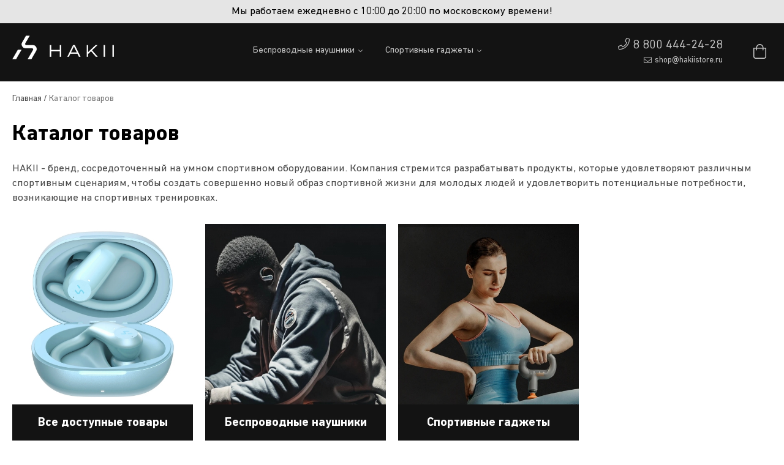

--- FILE ---
content_type: text/html; charset=utf-8
request_url: https://hakiistore.ru/catalog
body_size: 15975
content:
<!DOCTYPE html><html lang="ru-RU" class="isDesktop">
<head>
<meta http-equiv="content-type" content="text/html; charset=utf-8">
<meta http-equiv="X-UA-Compatible" content="IE=edge">
<meta name="viewport" content="width=device-width, initial-scale=1.0 maximum-scale=1.0, user-scalable=no">
<meta name="theme-color" content="#131313">
<link rel="shortcut icon" href="/extend/templates/website/img/favicon.ico?r=35" type="image/x-icon">
<link rel="icon" href="/extend/templates/website/img/favicon.ico?r=35" type="image/x-icon">
<link rel="icon" href="/extend/templates/website/img/favicon.png?r=35" type="image/png" sizes="200x200">
<title>Каталог товаров</title>
<meta name="description" content="">
<meta name="keywords" content="">
<meta name="SKYPE_TOOLBAR" content="SKYPE_TOOLBAR_PARSER_COMPATIBLE">
<meta name="format-detection" content="telephone=no">
<meta property="og:image" content="https://hakiistore.ru/extend/templates/website/img/favicon.png">
<meta name="yandex-verification" content="ece3fada922d70a8" />
<!-- Yandex.Metrika counter -->
<script type="text/javascript" >
   (function(m,e,t,r,i,k,a){m[i]=m[i]||function(){(m[i].a=m[i].a||[]).push(arguments)};
   m[i].l=1*new Date();
   for (var j = 0; j < document.scripts.length; j++) {if (document.scripts[j].src === r) { return; }}
   k=e.createElement(t),a=e.getElementsByTagName(t)[0],k.async=1,k.src=r,a.parentNode.insertBefore(k,a)})
   (window, document, "script", "https://mc.yandex.ru/metrika/tag.js", "ym");

   ym(93271758, "init", {
        clickmap:true,
        trackLinks:true,
        accurateTrackBounce:true,
        webvisor:true,
        ecommerce:"dataLayer"
   });
</script>
<noscript><div><img src="https://mc.yandex.ru/watch/93271758"; style="position:absolute; left:-9999px;" alt="" /></div></noscript>
<!-- /Yandex.Metrika counter -->

<script type="text/javascript">!function(){var t=document.createElement("script");t.type="text/javascript",t.async=!0,t.src='https://vk.ru/js/api/openapi.js?169',t.onload=function(){VK.Retargeting.Init("VK-RTRG-1738585-2nyMR"),VK.Retargeting.Hit()},document.head.appendChild(t)}();</script><noscript><img src="https://vk.ru/rtrg?p=VK-RTRG-1738585-2nyMR"; style="position:fixed; left:-999px;" alt=""/></noscript>

<script type="text/javascript" src="/_engine/templates/website/js/jquery-2.1.3.min.js?r=35"></script><script type="text/javascript" src="/extend/templates/website/js/FancyBox.3.5.7/jquery.fancybox.min.js?r=35"></script><script type="text/javascript" src="/extend/templates/website/js/Swiper.6.5.0/swiper-bundle.min.js?r=35"></script><script type="text/javascript" src="/extend/templates/website/js/scripts.js?r=35"></script><link rel="stylesheet" type="text/css" media="all" href="/_engine/templates/_common/css/font-awesome.css?r=35">
<link rel="stylesheet" type="text/css" media="all" href="/extend/templates/website/js/FancyBox.3.5.7/jquery.fancybox.min.css?rev=35">
<link type="text/css" rel="stylesheet" media="all" href="/extend/templates/website/js/Swiper.6.5.0/swiper-bundle.min.css?r=35">
<link rel="stylesheet" type="text/css" media="all" href="/extend/templates/website/css/style.css?r=35">
<link rel="stylesheet" type="text/css" media="all" href="/extend/templates/website/css/media.css?r=35">
</head>
<body class="isDesktop">
<div id="pageFrames">
<div id="topInformation"><div class="fullWidth"><div id="topInformationData"> Мы работаем ежедневно с 10:00 до 20:00 по московскому времени!</div></div></div>
<div id="header"><div id="headerData" class="fullWidth"><div id="headerContent">
<a href="/" id="headerMainLogo"><img src="/extend/templates/website/img/logo-white.png?r=35" alt="HakiiStore"></a><div id="mobileOpenBtn" class="notap">
<i class="l l1"></i><i class="l l2"></i><i class="l l3"></i>МЕНЮ</div>
<div id="mainMenu"><div class="mainMenuScroll">
<div id="mobileCloseBtn" class="notap">
<i class="l l1"></i><i class="l l2"></i>
</div>
<div class="mainMenuData"><ul>
<li class=" isExpandtrue">
<a href="/catalog/besprovodnye-naushniki" class="stdAni ">Беспроводные наушники<span class="arrow far fa-chevron-down"></span></a><div class="childData"><ul class="maxWidth">
<li class=""><a href="/catalog/hakii-ice" class=""><span class="table"><span class="td"><span class="image"><img src="/tn_120x120_c__cc_ffffff_0/mainmenu/m1.png" alt="Hakii Ice Lite"></span><span class="name">Hakii Ice Lite</span></span></span></a></li>
<li class=""><a href="/catalog/hakii-action" class=""><span class="table"><span class="td"><span class="image"><img src="/tn_120x120_c__cc_ffffff_0/mainmenu/m2.png" alt="Hakii Action"></span><span class="name">Hakii Action</span></span></span></a></li>
<li class=""><a href="/catalog/hakii-swift" class=""><span class="table"><span class="td"><span class="image"><img src="/tn_120x120_c__cc_ffffff_0/mainmenu/m3.png" alt="Hakii Swift"></span><span class="name">Hakii Swift</span></span></span></a></li>
<li class=""><a href="/catalog/hakii-time-pro" class=""><span class="table"><span class="td"><span class="image"><img src="/tn_120x120_c__cc_ffffff_0/mainmenu/m4.png" alt="Hakii Time Pro"></span><span class="name">Hakii Time Pro</span></span></span></a></li>
<li class=""><a href="/catalog/besprovodnye-naushniki" class=""><span class="table"><span class="td"><span class="name">Все беспроводные наушники</span></span></span></a></li>
</ul></div>
</li>
<li class=" isExpandtrue">
<a href="/catalog/tovary-dlya-sporta" class="stdAni ">Спортивные гаджеты<span class="arrow far fa-chevron-down"></span></a><div class="childData"><ul class="maxWidth">
<li class="new"><a href="/catalog/hakii-mix" class=""><span class="table"><span class="td"><span class="image"><span class="new">НОВИНКА</span><img src="/tn_120x120_c__cc_ffffff_0/mainmenu/m5.png" alt="Спортивная повязка Hakii Mix"></span><span class="name">Спортивная повязка Hakii Mix</span></span></span></a></li>
<li class=""><a href="/catalog/hakii-wake" class=""><span class="table"><span class="td"><span class="image"><img src="/tn_120x120_c__cc_ffffff_0/mainmenu/m7.png" alt="Перкуссионный массажер Hakii Wake"></span><span class="name">Перкуссионный массажер Hakii Wake</span></span></span></a></li>
<li class=""><a href="/catalog/hakii-wind-ii" class=""><span class="table"><span class="td"><span class="image"><img src="/tn_120x120_c__cc_ffffff_0/mainmenu/m8.png" alt="Очки с музыкой HAKII Wind II"></span><span class="name">Очки с музыкой HAKII Wind II</span></span></span></a></li>
<li class="new"><a href="/catalog/hakii-mixv" class=""><span class="table"><span class="td"><span class="image"><span class="new">НОВИНКА</span><img src="/tn_120x120_c__cc_ffffff_0/mainmenu/m9.png" alt="HAKII MixV"></span><span class="name">HAKII MixV</span></span></span></a></li>
<li class=""><a href="/catalog/tovary-dlya-sporta" class=""><span class="table"><span class="td"><span class="name">Все спортивные гаджеты</span></span></span></a></li>
</ul></div>
</li>
</ul></div>
</div></div>
<div id="contactsData"><div><a href="tel:88004442428" class="phone"><i class="fal fa-phone"></i><span><span class="phone_class">8 800 444-24-28</span></span></a></div>
<div><a href="mailto:shop@hakiistore.ru" class="email"><i class="fal fa-envelope"></i><span><span class="email_tracking">shop@hakiistore.ru</span></span></a></div>
</div>
<div id="basketInformer"><span class="icon"><i class="fal fa-shopping-bag"></i></span></div>
</div></div></div>
<div id="pagesPathList" class="fullWidth"><div class="data" itemscope="itemscope" itemtype="http://schema.org/BreadcrumbList">
<span class="item" itemprop="itemListElement" itemscope="itemscope" itemtype="http://schema.org/ListItem"><a href="/" itemprop="item"><span itemprop="name">Главная</span></a><meta itemprop="position" content="1"></span><span class="separator">/</span><span class="last">Каталог товаров</span>
</div></div>
<div id="pageContent" class="textstyle"><div id="pageContentData"><div id="catalogContentData" class="fullWidth">
<h1>Каталог товаров</h1>
<div id="catalogTopSectText"><p>HAKII - бренд, сосредоточенный на умном спортивном оборудовании. Компания стремится разрабатывать продукты, которые удовлетворяют различным спортивным сценариям, чтобы создать совершенно новый образ спортивной жизни для молодых людей и удовлетворить потенциальные потребности, возникающие на спортивных тренировках.</p></div>
<div id="catalogSectList">
<div class="item"><a href="/catalog/vse-dostupnye-tovary"><span class="image"><img src="/tn_500x500_c_f_cc_ffffff_0/catalog/sect/1000/40/sect-1.jpg" width="500" height="500" alt="Все доступные товары" title="Все доступные товары"></span><span class="name"><span class="td">Все доступные товары</span></span></a></div>
<div class="item"><a href="/catalog/besprovodnye-naushniki"><span class="image"><img src="/tn_500x500_c_f_cc_ffffff_0/catalog/sect/1000/2/sect4.jpg" width="500" height="500" alt="Беспроводные наушники" title="Беспроводные наушники"></span><span class="name"><span class="td">Беспроводные наушники</span></span></a></div>
<div class="item"><a href="/catalog/tovary-dlya-sporta"><span class="image"><img src="/tn_500x500_c_f_cc_ffffff_0/catalog/sect/1000/3/sect-3.jpg" width="500" height="500" alt="Спортивные гаджеты" title="Спортивные гаджеты"></span><span class="name"><span class="td">Спортивные гаджеты</span></span></a></div>
</div>
<div id="catalogBottomSectText"><h3>Продукция HAKII</h3>
<p>В начале своего создания HAKII сосредоточилась на создании легких спортивных аудиопродуктов, а затем последовательно выпустила несколько продуктов с отличной репутацией, таких как G1 PRO, MOON, TIME и SWIFT, в области Bluetooth-гарнитур. В 2021 году HAKII начала продвигаться к новой области интеллектуального спортивного оборудования на основе существующей концепции дизайна и опыта исследований и разработок и выпустила ACTION, WAKE, WIND и другие продукты с более выраженными спортивными свойствами.</p></div>
</div></div></div>
<div id="footerProtect"></div>
</div>
<div id="footer"><div id="footerContainer" class="fullWidth">
<div id="feebackFormBlock2" class="feebackFormBlock maxWidth marginBottom textstyle"><h3>Подписка на рассылку</h3><div class="stdFormData" id="stdForm6970896489169348092308"><form action="/catalog" method="post" enctype="application/x-www-form-urlencoded">
<input type="hidden" name="feedbackFormSubmit2" value="1"><div class="rowList">
<div class="rowLine isCaptionfalse  stdLineInput"><div class="input"><input type="text" name="Field0" value="" class="stdInput" placeholder="Ваш E-mail"></div></div>
<div class="rowLine isCaptiontrue  stdLineCaptcha">
<div class="caption">Решите пример<span class="required"> *</span>
</div>
<div class="input">
<img src="/captcha_1_feedbackCaptcha2.png?rand=4261" id="cpt69708964893cc495150551-Image" alt="" class="stdCaptchaImage"><input type="text" name="feedbackCaptcha2" id="cpt69708964893cc495150551" class="stdCaptcha" autocomplete="off" maxlength="4"><span class="stdUpdateCapchaCode" id="cpt69708964893cc495150551-Update">Обновить</span>
</div>
</div>
</div>
<div class="rowSubmit"><button class=" stdAni" id="stdForm6970896489169348092308-submit">Подписаться</button></div>
</form></div>
</div>
<div id="footerData">
<div class="cols cols1">
<div class="caption">КАТАЛОГ</div>
<div class="footerMenu">
<div class="item"><a href="/catalog/hakii-ice" class="">Hakii Ice Lite</a></div>
<div class="item"><a href="/catalog/hakii-action" class="">Hakii Action</a></div>
<div class="item"><a href="/catalog/hakii-swift" class="">Hakii Swift</a></div>
<div class="item"><a href="/catalog/hakii-time-pro" class="">Hakii Time Pro</a></div>
<div class="item"><a href="/catalog/hakii-mix" class="">Спортивная повязка Hakii Mix</a></div>
<div class="item"><a href="/catalog/hakii-wake" class="">Перкуссионный массажер Hakii Wake</a></div>
<div class="item"><a href="/catalog" class="active">Весь каталог</a></div>
</div>
</div>
<div class="cols cols2">
<div class="caption">ИНФОРМАЦИЯ</div>
<div class="footerMenu">
<div class="item"><a href="/oformlenie-zakaza-dostavka-oplata" class="">Оформление заказа, доставка, оплата</a></div>
<div class="item"><a href="/pravila-obmena-i-vozvrata" class="">Правила обмена и возврата</a></div>
<div class="item"><a href="/remont-i-servis" class="">Ремонт и сервис</a></div>
<div class="item"><a href="/politika-konfidencialnosti" class="">Политика конфиденциальности</a></div>
<div class="item"><a href="/ispolzovanie-personalnyh-dannyh" class="">Использование персональных данных</a></div>
</div>
</div>
<div id="footerContacts">
<div class="caption">МАГАЗИН</div>
<div class="footerMenu">
<div class="item"><a href="/kontakty" class="">Контакты</a></div>
<div class="item"><a href="/rekvizity" class="">Реквизиты</a></div>
<div class="item"><a href="/o-kompanii" class="">О компании</a></div>
<div class="item"><a href="/contact-us" class="">Напишите нам</a></div>
<div class="item"><a href="/garantiya-i-vozvrat" class="">Гарантия и возврат</a></div>
<div class="item"><a href="/dostavka" class="">Доставка</a></div>
</div>
</div>
</div>
<div id="footerCopyright"><a href="https://promologica.ru" title="Создание и продвижение сайтов">Создание сайта: Promologica</a></div>
</div></div>
<!-- Top.Mail.Ru counter -->
<script type="text/javascript">
var _tmr = window._tmr || (window._tmr = []);
_tmr.push({id: "3326976", type: "pageView", start: (new Date()).getTime(), pid: "USER_ID"});
(function (d, w, id) {
  if (d.getElementById(id)) return;
  var ts = d.createElement("script"); ts.type = "text/javascript"; ts.async = true; ts.id = id;
  ts.src = "https://top-fwz1.mail.ru/js/code.js";;
  var f = function () {var s = d.getElementsByTagName("script")[0]; s.parentNode.insertBefore(ts, s);};
  if (w.opera == "[object Opera]") { d.addEventListener("DOMContentLoaded", f, false); } else { f(); }
})(document, window, "tmr-code");
</script>
<noscript><div><img src="https://top-fwz1.mail.ru/counter?id=3326976;js=na"; style="position:absolute;left:-9999px;" alt="Top.Mail.Ru" /></div></noscript>
<!-- /Top.Mail.Ru counter -->
<div id="windowCardContainer"><div id="windowCardData">
<span id="windowCardClose"><i class="l l1"></i><i class="l l2"></i></span><div id="windowCardContent" class="textstyle"></div>
</div></div>
</body>
</html>
<!-- Generate time: 0.0688 s. -->
<!-- XSLT transformation: 0.0099 s. -->
<!-- DB count: 11 -->
<!-- SQL time: 0.0039 sec. / 5.66% -->
<!-- catalog:catalogMain = 0.003104 sec.-->
<!-- feedback:feedbackForm = 0.005438 sec.-->
<!-- menu:menuNodeList = 0.012351 sec.-->
<!-- static:staticText = 1.9E-5 sec.-->
<!-- static:staticHtml = 1.4E-5 sec.-->
<!-- basket:basketInformer = 8.3E-5 sec.-->
<!-- pages:pagesPath = 0.000297 sec.-->


--- FILE ---
content_type: text/css
request_url: https://hakiistore.ru/extend/templates/website/css/style.css?r=35
body_size: 34322
content:
@CHARSET "UTF-8";

* { margin:0; padding:0; outline:none; box-sizing:border-box; }
::-moz-focus-inner { padding:0; border:0; }
::-moz-placeholder { color:#bbb; font-weight:normal; font-size:inherit; opacity:1; }
::-webkit-input-placeholder {color:#bbb; font-weight:normal; font-size:inherit; opacity:1;}
::-webkit-outer-spin-button, ::-webkit-inner-spin-button {-webkit-appearance:none; margin:0;}
input[type='number'] {-moz-appearance: textfield; }

@font-face {
    font-family: 'DINNextCYR';
    src: url('../fonts/DINNextCYR/DINNextCYR-Regular.eot');
    src: local('DINNextCYR Regular'), local('DINNextCYR-Regular'),
        url('../fonts/DINNextCYR/DINNextCYR-Regular.eot?#iefix') format('embedded-opentype'),
        url('../fonts/DINNextCYR/DINNextCYR-Regular.woff') format('woff'),
        url('../fonts/DINNextCYR/DINNextCYR-Regular.woff2') format('woff2'),
        url('../fonts/DINNextCYR/DINNextCYR-Regular.ttf') format('truetype');
    font-weight: normal;
    font-style: normal;
}
@font-face {
    font-family: 'DINNextCYR';
    src: url('../fonts/DINNextCYR/DINNextCYR-Bold.eot');
    src: local('DINNextCYR Bold'), local('DINNextCYR-Bold'),
        url('../fonts/DINNextCYR/DINNextCYR-Bold.eot?#iefix') format('embedded-opentype'),
        url('../fonts/DINNextCYR/DINNextCYR-Bold.woff') format('woff'),
        url('../fonts/DINNextCYR/DINNextCYR-Bold.woff2') format('woff2'),
        url('../fonts/DINNextCYR/DINNextCYR-Bold.ttf') format('truetype');
    font-weight: bold;
    font-style: normal;
}


html {height:100%; width:100%;}
html * {box-sizing:border-box; }
body {font-size:17px; font-family:'DINNextCYR'; color:#4a4a4a; min-height:100%; height:100%; min-width:310px;}
table {border-collapse:collapse;}
textarea {font-size:inherit; font-family:inherit; }
input, select {font-family:inherit; font-size:inherit;}
img {border:0;}
a {text-decoration:underline; color:#4a4a4a;}
a:visited {color:#4a4a4a;}
a:hover {text-decoration:none; color:#000; }
td {vertical-align:top;}

.clear {clear:both;}
.hidden {display:none;}
.notap {-webkit-tap-highlight-color:transparent;}
.noSelect {-webkit-touch-callout:none; -webkit-user-select:none; -moz-user-select:none; -ms-user-select:none; -o-user-select:none; user-select:none;}

.maxWidth {max-width:1280px; margin:0 auto; padding:0 20px; }
.fullWidth {max-width:1500px; margin:0 auto; padding:0 20px; }
.stdAni {transition:color 0.2s, background 0.2s, border 0.2s;}
.center {text-align:center;}
.marginBottom {margin-bottom:30px;}

#pageFrames {min-height:100%; height:auto !important; margin:0 auto -440px; width:100%; }

#topInformation {padding:9px 0; background:#e5e5e5; color:#000; text-align:center; }
#header {background:#131313; border-bottom:#262626; position:relative; }
#headerContent {position:relative; height:95px; padding:31px 280px 20px 185px;}


#headerMainLogo {display:block; width:170px; position:absolute; left:0; top:20px; z-index:11;}
#headerMainLogo img {display:block; max-width:100%; height:auto; }

#mobileOpenBtn {display:none; position:absolute; left:0px; top:24px; padding-left:38px; line-height:30px; color:#fff; font-size:0; cursor:pointer; }
#mobileOpenBtn .l {display:block; width:30px; height:3px; background:rgba(255,255,255, 0.75); position:absolute; left:0; top:2px; }
#mobileOpenBtn .l2 {top:13px; }
#mobileOpenBtn .l3 {top:24px; }
#mobileOpenBtn:hover {color:#fff; }
#mobileOpenBtn:hover .l {background:#fff; }

#mobileCloseBtn {display:none; position:absolute; right:10px; top:10px; width:30px; height:30px; cursor:pointer; }
#mobileCloseBtn .l {display:block; width:30px; height:3px; background:#fff; position:absolute; right:0px; top:14px; transform:rotate(-45deg); border-radius:2px; }
#mobileCloseBtn .l2 {transform:rotate(45deg);}
#mobileCloseBtn:hover .l {background:#294aef; }

#mainMenu {position:relative; z-index:10;}
#mainMenu .mainMenuDcroll {}
#mainMenu .mainMenuData > ul {list-style:none; font-size:0; text-align:center; }
#mainMenu .mainMenuData > ul > li {padding:0; margin:0; display:inline-block; vertical-align:top; position:relative;}
#mainMenu .mainMenuData > ul > li > a {display:inline-block; padding:5px 25px; font-size:15px; color:rgba(255,255,255,0.75); text-decoration:none; position:relative; z-index:10;}
#mainMenu .mainMenuData > ul > li > a:hover {text-decoration:underline; color:#fff; }
#mainMenu .mainMenuData > ul > li > a.active {text-decoration:underline; color:#fff; }
#mainMenu .mainMenuData > ul > li.isExpandtrue > a span {font-size:8px; position:absolute; right:12px; top:10px; transition:transform 0.2s;}
#mainMenu .mainMenuData > ul > li.isExpandtrue > a:hover span {transform:rotate(-180deg);}
#mainMenu .mainMenuData > ul > li .childData {font-size:0; visibility:hidden; position:fixed; left:0; top:80px; width:100%; background:#e5e5e5; border-top:33px solid #131313; z-index:9; transition:top 0.2s, opacity 0.2s;}
#mainMenu .mainMenuData > ul > li.isHover .childData {visibility:visible; top:100px; }
#mainMenu .mainMenuData > ul > li .childData ul {display:block; text-align:center;}
#mainMenu .mainMenuData > ul > li .childData ul li {display:inline-block; padding:0 10px; width:20%; vertical-align:top; }
#mainMenu .mainMenuData > ul > li .childData ul li a {display:block; text-decoration:none; }
#mainMenu .mainMenuData > ul > li .childData ul li a .new {font-size:11px; position:absolute; right:0; top:0; padding:2px 5px 0 5px; background:#ff6400; color:#fff; line-height:15px;}
#mainMenu .mainMenuData > ul > li .childData ul li a .table {display:table; width:100%; height:200px;}
#mainMenu .mainMenuData > ul > li .childData ul li a .table .td {display:table-cell; vertical-align:middle; }
#mainMenu .mainMenuData > ul > li .childData ul li a .image {display:inline-block; overflow:hidden; margin-bottom:15px; position:relative;}
#mainMenu .mainMenuData > ul > li .childData ul li a .image img {display:block; margin:0 auto; max-width:100px; height:auto; transition:transform 0.3s;}
#mainMenu .mainMenuData > ul > li .childData ul li a .name {display:block; font-size:14px; color:#000; }
#mainMenu .mainMenuData > ul > li .childData ul li a:hover .image img {transform:scale(1.1);}
#mainMenu .mainMenuData > ul > li .childData ul li a:hover .name {text-decoration:underline;}
#mainMenu .mainMenuData > ul > li .childData ul li a.active .name {text-decoration:underline;}

/* Контакты в шапке */
#contactsData {position:absolute; right:80px; top:24px; font-size:0; text-align:right; z-index:11;}
#contactsData a {display:inline-block; font-size:20px; text-decoration:none; color:rgba(255,255,255,0.75);}
#contactsData a:hover {color:#fff;}
#contactsData i {display:inline-block; font-size:19px; font-style:normal; padding-right:5px; }
#contactsData a.email {font-size:13px; margin-top:5px;}
#contactsData a.email i {font-size:13px; vertical-align:-1px; }

/* Информер корзины */
#basketInformer {position:absolute; right:0; bottom:29px; z-index:11;} 
#basketInformer .icon {text-decoration:none;} 
#basketInformer .icon i {display:block; width:40px; height:40px; line-height:40px; text-align:center; color:#cacaca; font-size:24px; position:relative; transition:color 0.3s;} 
#basketInformer .icon.full:hover i {color:#fff; } 
#basketInformer .icon.full b {display:block; position:absolute; right:0; top:0; font-weight:normal; font-size:10px; padding-top:2px; width:16px; height:16px; line-height:12px; text-align:center; background:#294aef; color:#fff; border-radius:2px;} 

/* Хлебные крошки */
#pagesPathList {line-height:18px; font-size:14px; padding-top:20px;}
#pagesPathList a {display:inline-block; vertical-align:top;}
#pagesPathList span {display:inline-block;vertical-align:top;}
#pagesPathList .separator {padding:0 3px; font-size:14px; }
#pagesPathList .last {color:#777;}

/* Корневые категории */
#catalogTopSectText {padding-bottom:30px;}
#catalogTopSectText *:last-child {padding-bottom:0px; margin-bottom:0;}
#catalogBottomSectText {padding-bottom:30px;}
#catalogBottomSectText *:last-child {padding-bottom:0px; margin-bottom:0;}

#catalogSectList {margin:0 -10px; font-size:0; padding-bottom:30px;}
#catalogSectList .item {display:inline-block; width:25%; padding:0 10px 20px 10px; vertical-align:top;}
#catalogSectList .item a {display:block; text-decoration:none; }
#catalogSectList .item a .image {display:block; overflow:hidden; }
#catalogSectList .item a .image img {display:block; transition:transform 0.3s;}
#catalogSectList .item a:hover .image img {transform:scale(1.05);}
#catalogSectList .item a .name {display:table; background:#131313; height:60px; width:100%; }
#catalogSectList .item a .name .td {display:table-cell; vertical-align:middle; padding:0 10px; font-size:20px; line-height:20px; font-weight:bold; text-align:center; background:#131313; color:#fff; width:100%; }

/* Список товаров */
#catalogItemList {margin:0 -10px; font-size:0; overflow:hidden; }
#catalogItemList .catalogItem {padding:0 10px 20px 10px; width:25%; vertical-align:top;}

/* Один товар в списке */
.catalogItem {display:inline-block; vertical-align:middle; }
.catalogItem .data {position:relative;}
.catalogItem .mainLink {display:block; text-decoration:none;}
.catalogItem .image {display:block; overflow:hidden; position:relative; }
.catalogItem .image img {display:block; transition:opacity 0.3s, transform 0.3s;}
.catalogItem .image img.extImage {display:block; position:absolute; left:0; top:0; opacity:0; }
.catalogItem .data:hover .isExtImagetrue img.mainImage {opacity:0;}
.catalogItem .data:hover .isExtImagetrue img.extImage {opacity:1; transform:scale(1.04);}
.catalogItem .stick {display:block; font-size:12px; padding:6px 12px 5px 12px; color:#fff; background:#294aef; position:absolute; left:10px; bottom:10px; border-radius:10px;}
.catalogItem .name {margin-top:10px; font-size:15px; font-weight:bold; color:#000; line-height:18px; height:35px; display:block; display:-webkit-box; -webkit-line-clamp:2; -webkit-box-orient:vertical; overflow:hidden; text-overflow:ellipsis;}
.catalogItem .data:hover .name {text-decoration:underline; }
.catalogItem .price {margin-top:10px; height:40px; line-height:20px; display:block; text-align:left; font-size:16px; color:#000; }
.catalogItem .price s {font-size:16px; color:#444; display:inline-block; padding-right:10px; vertical-align:top; }
.catalogItem .price span {display:inline-block; vertical-align:top; }
.catalogItem .itemButtonData {display:block; height:50px; border:1px solid transparent; margin:-1px; }
.catalogItem .itemButtonData .itemButton {text-decoration:none; display:block; width:100%; height:100%; border:1px solid #000; color:#000; }
.catalogItem .itemButtonData .itemButton .table {display:table; width:100%; height:100%; }
.catalogItem .itemButtonData .itemButton .table span {display:table-cell; width:100%; height:100%; text-align:center; vertical-align:middle; font-size:15px; }
.catalogItem .itemButtonData:hover {border:1px solid #000; }
.catalogItem .itemButtonData.useBuy0 {border:1px solid transparent; }
.catalogItem .itemButtonData.useBuy0 .itemButton.disabled {border:1px solid #777; color:#777; cursor:default; }
.catalogItem .itemButtonData .itemButton.isProcess .table span {font-size:0; cursor:default; background:#fff url('../img/spin-black.svg') no-repeat center center; background-size:auto 60%; }

/* Пагинация */
.stdPagination {padding-top:10px; margin-bottom:20px;}
.stdPagination .loadMoreBtn a {display:block; line-height:50px; background:#fff; border:1px solid #000; text-align:center; text-decoration:none; }
.stdPagination .loadMoreBtn a:hover, .stdPagination .loadMoreBtn a.isProcess {background:#e5e5e5; color:#000;}
.stdPagination .loadPagesList {text-align:center; padding-top:20px;}
.stdPagination .loadPagesList a {display:inline-block; height:36px; line-height:36px; min-width:36px; box-sizing:border-box; margin:0 5px; border:1px solid #000; color:#333; background:#fff; text-decoration:none; text-align:center; vertical-align:top;}
.stdPagination .loadPagesList a:hover {color:#fff; background:#000;}
.stdPagination .loadPagesList a.active {background:#294aef; color:#fff; border:1px solid #294aef; }
.stdPagination .loadPagesList a span {line-height:35px; height:36px;}
.stdPagination .loadPagesList a.prev span {}

/* Карточка товара */

#catalogCardData {margin-bottom:30px;}
#catalogCardData .isMobileName {display:none; }
#imageCatalogData {width:55%; float:left; }
.isChangeProcess #imageCatalogData {position:relative;}
.isChangeProcess #imageCatalogData:after {content:""; display:block; position:absolute; left:0; top:0; width:100%; height:100%; background:rgba(255,255,255,0.7); z-index:1;}
#imageCatalogData.isGallerytrue {padding-left:120px; position:relative; }
#imageCatalogData.isGalleryfalse {width:44%;}
#catalogGallery {position:absolute; left:0; top:0; width:110px; height:100%; }
#catalogGallery img {max-width:100%; max-height:100%; display:block; margin:0 auto;}
#catalogGallery .swiper-slide {border:1px solid #f3f3f3; cursor:pointer; }
#catalogGallery .swiper-slide:hover {border:1px solid #ccc; }
#cardMiniSlider {height:100%;}
#cardMainSlider .swiper-slide {}
#cardMainSlider img {display:block; border:1px solid #f3f3f3; max-width:100%; height:auto;  }

#infoCatalogData {width:45%; float:left; padding-left:40px; min-height:10px;}
#infoCatalogData.isGalleryfalse {width:56%;}
.isChangeProcess #infoCatalogData {position:relative;}
.isChangeProcess #infoCatalogData:after {content:""; display:block; position:absolute; left:0; top:0; width:100%; height:100%; background:rgba(255,255,255,0.7) url('../img/spin-black.svg') no-repeat center center; background-size:100px; z-index:1; }
#infoCatalogData .stickText {padding-bottom:20px; }
#infoCatalogData .stickText span {display:inline-block; font-size:12px; padding:6px 12px 5px 12px; color:#fff; background:#294aef; border-radius:10px;}
#infoCatalogData .useBuy {padding-bottom:20px;}
#infoCatalogData .costData {font-size:32px; padding-bottom:20px; color:#000; }
#infoCatalogData .costData span {font-size:20px;}
#infoCatalogData .costData s {color:#555; }

#variantList {padding-bottom:20px;}
#variantList .caption {font-size:15px; padding-bottom:10px;}
#variantList .item {display:inline-block; padding:2px 15px 0 15px; line-height:30px; margin:0 10px 10px 0; vertical-align:top; border:1px solid #868686; border-radius:50px; cursor:pointer; }
#variantList .item:hover {border:1px solid #000; color:#000; }
#variantList .item.active {border:1px solid #111; background:#111; color:#fff; }

#colorList {padding-bottom:20px;}
#colorList .caption {font-size:15px; padding-bottom:10px;}
#colorList .item {display:inline-block; padding:2px 15px 0 15px; line-height:30px; margin:0 10px 10px 0; vertical-align:top; border:1px solid #868686; border-radius:50px; cursor:pointer; }
#colorList .item:hover {border:1px solid #000; color:#000; }
#colorList .item.active {border:1px solid #111; background:#111; color:#fff; }

.countControl {position:relative; border:1px solid #d7d7d7; background:#fff; padding:0 50px; width:130px; display:inline-block; vertical-align:top; }
.countControl input {border:none; height:44px; font-size:15px; text-align:center; width:100%; }
.countControl span {display:block; position:absolute; top:0; width:44px; height:44px; text-align:center; font-size:24px; font-family:Tahoma; cursor:pointer; }
.countControl span:hover {background:#d7d7d7; color:#000; }
.countControl span.minus {left:0; line-height:41px;}
.countControl span.plus {right:0; line-height:41px;}
#basketButtonData {padding:0 0 20px 140px; position:relative; }
#basketButtonData .countControl {position:absolute; left:0; top:0; }
#basketButtonData .button {display:block; line-height:44px; }
#basketButtonData .button a {display:block; border:1px solid #000; padding:0 5px; text-decoration:none; height:46px; text-align:center; white-space:nowrap; }
#basketButtonData .button a:hover {border:1px solid #294aef; background:#294aef; color:#fff; }
#basketButtonData .button a.isProcess {transition:none; border:1px solid #000; cursor:default; font-size:0; background:#fff url('../img/spin-black.svg') no-repeat center center; background-size:auto 60%; }

/* Окно с карточкой товара */
#windowCardContainer {display:none; position:fixed; top:0; left:0; width:100%; height:100%; background:rgba(0, 0, 0, 0.15); z-index:100;}
#windowCardContainer.isShow {display:block; }
#windowCardContainer.isProcess {}
#windowCardContent {height:100%;}
#windowCardData {padding:50px 25px 25px 25px; position:absolute; left:50%; top:50%; transform:translate(-50%, -50%); width:1200px; max-width:95%; max-height:99%; height:590px; background:#fff; }
.isProcess #windowCardData {padding:50px 20px 20px 20px; width:200px; height:200px; background:#fff url('../img/spin-black.svg') no-repeat center center; background-size:50px;}
#windowCardClose {display:block; position:absolute; right:10px; top:10px; width:30px; height:30px; cursor:pointer; }
#windowCardClose .l {display:block; width:30px; height:3px; background:#000; position:absolute; right:0px; top:14px; transform:rotate(-45deg); border-radius:2px; }
#windowCardClose .l2 {transform:rotate(45deg);}
#windowCardClose:hover .l {background:#294aef; }

#windowCardData #catalogCardData {margin-bottom:0; height:100%; overflow-y:auto; overflow-x:hidden; } 
body.winCardOpen {overflow:hidden;}





/* Корзина список */
#basketDataReplace {margin-top:10px; }
#basketDataReplace.isProcess {position:relative;}
#basketDataReplace.isProcess:after {position:absolute; content:""; display:block; position:absolute; left:0; top:0; width:100%; height:100%; background:rgba(255,255,255,0.7) url('../img/spin-black.svg') no-repeat center center; background-size:100px;}
#basketDataList {padding:0; background:#f3f3f3; }
#basketDataList .table {display:table;}
#basketDataList .table .tr {display:table-row;}
#basketDataList .table .tr .td {display:table-cell; border-bottom:15px solid #fff; vertical-align:middle; padding:15px 0;}
#basketDataList .table .tr:last-child .td {border-bottom:none;}
#basketDataList .table .tr .td.image {width:1%; padding-left:15px;}
#basketDataList .table .tr .td.image a {display:block;}
#basketDataList .table .tr .td.image img {width:60px; height:auto; max-width:none; display:block; }
#basketDataList .table .tr .td.name {padding-left:20px;}
#basketDataList .table .tr .td.name a {font-weight:bold; }
#basketDataList .table .tr .td.name .param {padding-top:5px; font-size:15px; color:#777; }
#basketDataList .table .tr .td.count {white-space:nowrap; width:1%; padding-left:20px;}
#basketDataList .table .tr .td.summ {white-space:nowrap; width:1%; padding-left:20px; font-weight:500; color:#000; font-size:18px;}
#basketDataList .table .tr .td.del {white-space:nowrap; width:1%; padding-left:20px; padding-right:20px; text-align:right; }
#basketDataList .table .tr .td.del span {font-size:16px; width:20px; height:20px; line-height:20px; text-align:center; }
#basketDataList .table .tr .td.del span:hover {color:#294aef; }

#basketPriceInfo { }

#basketCouponData {padding:15px; background:#f3f3f3; margin-top:15px;}
#basketCouponData .data {position:relative; padding-right:115px; box-sizing:border-box; width:100%; box-sizing:border-box;}
#basketCouponData .data input {border:1px solid #aaa; box-sizing:border-box; padding:0 10px; height:30px; width:100%;}
#basketCouponData .data a {text-decoration:none; width:100px; height:30px; line-height:30px; font-size:12px; text-align:center; display:block; position:absolute; right:0; top:0; background:#294aef; color:#fff; }
#basketCouponData .data a:hover {background:#1a38bb;}
#basketCouponData.isSettrue .data input {background:#eee;}
#basketCouponData.isSettrue .data a {font-size:0;}
#basketCouponData.isSettrue .data a:after {content:"Сбросить"; font-size:12px;}
#basketCouponData.isProcess .data input {background:#eee; }
#basketCouponData.isProcess .data a {background:#888; font-size:0; cursor:default;}
#basketCouponData.isProcess .data a:after {content:"Подождите..."; font-size:12px;}
#basketCouponData .error {color:red; font-size:13px; padding-top:5px; display:none;}


#basketPriceData {text-align:right; padding:20px 0;}
#basketPriceData .itemSumm {font-size:18px;}
#basketPriceData .itemSumm span {color:#000; font-weight:bold;}
#basketPriceData .totalSumm {margin-top:15px; padding-top:15px; border-top:1px solid #ddd;}
#basketPriceData .totalSumm span {font-size:22px; color:#000; font-weight:bold;}

#basketPriceData .couponSumm {padding-top:5px;}
#basketPriceData .couponSumm span {color:#000; font-weight:bold;}

#basketFormLink {text-align:center; margin-bottom:40px;}
#basketFormLink a {display:inline-block; background:#294aef; color:#fff; padding:0 30px; text-decoration:none; height:46px; line-height:46px; white-space:nowrap; transition:transform 0.2s;}
#basketFormLink a:hover {transform:scale(1.05);}

/* Корзина - оформление */
#basketOrderContainer {margin-bottom:40px; margin-top:15px;}
#basketOrderFormData {float:left; width:50%; }
#basketOrderItemsData {float:right; width:50%; padding-left:40px; }
#basketOrderItems {padding:10px 25px 20px 25px; background:#f3f3f3; border-radius:5px;}

#basketOrderItems .table {display:table;}
#basketOrderItems .table .tr {display:table-row;}
#basketOrderItems .table .tr .td {display:table-cell; border-bottom:1px solid #fff; vertical-align:middle; padding:15px 0;}
#basketOrderItems .table .tr:last-child .td {border-bottom:none;}
#basketOrderItems .table .tr .td.image {width:1%; }
#basketOrderItems .table .tr .td.image span {display:block; position:relative;}
#basketOrderItems .table .tr .td.image img {width:60px; height:auto; max-width:none; display:block; }
#basketOrderItems .table .tr .td.image i {display:block; width:20px; height:20px; line-height:21px; background:#294aef; color:#fff; font-size:10px; font-style:normal; text-align:center; position:absolute; right:-10px; top:-10px; border-radius:100px;}
#basketOrderItems .table .tr .td.name {padding-left:20px;}
#basketOrderItems .table .tr .td.name span {font-size:15px; }
#basketOrderItems .table .tr .td.name .param {padding-top:3px; font-size:15px; color:#777; }
#basketOrderItems .table .tr .td.summ {white-space:nowrap; width:1%; padding-left:20px; font-weight:500; color:#000; font-size:16px;}

#basketOrderPrice {border-top:1px solid #fff; text-align:right; padding-top:20px;}
#basketOrderPrice .priceLine {padding-bottom:5px; font-size:16px; }
#basketOrderPrice .totalSumm {font-size:18px; color:#000; font-weight:bold;}



/* FORMS */
.stdFormData {}
.stdFormData.isProcess {position:relative; }
.stdFormData.isProcess:after {position:absolute; content:""; display:block; position:absolute; left:0; top:0; width:100%; height:100%; background:rgba(255,255,255,0.7) url('../img/spin-black.svg') no-repeat center center; background-size:100px;}

.stdFormData .rowHeader {padding-bottom:5px; font-weight:bold; color:#000; }
.stdFormData .rowHeader span {font-size:12px; font-weight:normal; color:#000; display:block; padding-top:5px;}
.stdFormData .rowLine {padding-bottom:15px; clear:both; }
.stdFormData .rowLine:after {clear:both; content:""; display:block;}
.stdFormData .rowLine .caption { width:230px; float:left; padding-top:7px; color:#000; }
.stdFormData .rowLine .caption .required {color:#294aef; }
.stdFormData .rowLine .input {margin-left:250px;}
.stdFormData .rowLine.isCaptionfalse .input {margin-left:0px;}
.stdFormData .rowLine .input .stdFormError {font-size:13px; color:red; padding-top:2px; padding-bottom:5px;}
.stdFormData .stdInput, .stdFormData .rowLine .input .stdPassword {padding:0 10px; width:100%; border:1px solid #d7d7d7; height:40px; border-radius:5px; font-size:16px;}
.stdFormData .stdInput.stdReadonly {background:#eee; color:#555;}
.stdFormData .stdInput.stdDisabled {background:#eee; color:#555;}
.stdFormData .stdSelect.stdDisabled {background:#eee; color:#555;}
.stdFormData .stdInput.stdStyles {background:#fff; color:inherit;}
.stdFormData .stdSelect {padding:0 10px; width:100%; border:1px solid #d7d7d7; box-sizing:border-box; height:40px; background:#fff; border-radius:5px; font-size:16px;}
.stdFormData .stdSelect option {font-family:Tahoma;}
.stdFormData .stdTextarea {padding:3px 5px; width:100%; min-height:80px; border:1px solid #d7d7d7; border-radius:5px; resize:vertical; font-size:16px; font-family:inherit;}
.stdFormData .stdLineCheckbox .stdCheckbox {display:none;}
.stdFormData .stdLineCheckbox label {position:relative; display:inline-block; padding:2px 0 2px 22px;  box-sizing:border-box; cursor:pointer; font-size:15px; line-height:15px; }
.stdFormData .stdLineCheckbox label:before {content:"\f0c8"; position:absolute; left:0; top:3px; height:15px; width:15px; font-family:"Font Awesome 5 Pro"; font-size:16px;  }
.stdFormData .stdLineCheckbox input:checked + label:before {content:"\f14a";} 
.stdFormData .consentCheckControl label {font-size:13px; padding-top:3px; min-height:20px; }
.stdFormData .consentCheckControl label:before {top:4px;}
.stdFormData .rowLine .input .stdCaptchaImage {width:110px; height:50px; cursor:pointer; }
.stdFormData .rowLine .input .stdCaptcha {padding:0 5px; width:60px; border:1px solid #ccc; vertical-align:top; margin:9px 10px 0 10px; box-sizing:border-box; height:30px; }
.stdFormData .rowLine .input .stdUpdateCapchaCode {display:inline-block; margin-top:15px; border-bottom:1px dashed #0066a1; color:#0066a1; cursor:pointer; line-height:16px; font-size:12px; vertical-align:top; }
.stdFormData .rowLine .input .stdUpdateCapchaCode:hover {border-bottom:1px solid transparent; color:#000;}
.stdFormData .rowLine .input .stdFileselect {width:240px; height:40px; overflow:hidden; position:relative;}
.stdFormData .rowLine .input .stdFileselect .fsBtn {display:block; line-height:38px; height:40px; background:#1475ba; border:1px solid #0056a3; padding:0 7px 0 42px; white-space:nowrap; text-overflow:ellipsis; overflow:hidden; box-sizing:border-box; border-radius:4px; position:relative; font-size:14px; cursor:pointer; color:#fff; }
.stdFormData .rowLine .input .stdFileselect .fsBtn:before {color:#fff; display:block; width:24px; height:24px; line-height:24px; content:"\f302"; font-family:"Font Awesome 5 Pro"; font-size:20px; position:absolute; left:7px; top:6px; text-align:center;}
.stdFormData .rowLine .input .stdFileselect:hover .fsBtn {background:#0056a3; border:1px solid #0056a3; }
.stdFormData .rowLine .input .stdFileselect:hover .fsBtn:before {color:#fff; }
.stdFormData .rowLine .input .stdFileselect input {cursor:pointer; direction:ltr; font-size:23px; margin:0; opacity:0; position:absolute; right:0; top:0; transform:translate(-300px, 0px) scale(4);}

.stdFormData .rowSubmit {padding-top:10px; }
.stdFormData .rowSubmit button {display:inline-block; height:46px; padding:0 30px; white-space:nowrap; background:#294aef; border:none; color:#fff; font-weight:normal; font-size:inherit; cursor:pointer; border-radius:5px;}
.stdFormData .rowSubmit button:hover {background:#1a38bb; }

a.stdBtn {text-decoration:none; display:inline-block; height:40px; line-height:40px; min-width:100px; padding:0 20px; white-space:nowrap; background:#333; border:none; color:#fff; font-weight:600; font-size:inherit; cursor:pointer; border-radius:3px;}
a.stdBtn:hover {background:#000; }


#feebackFormBlock2 {position:absolute; left:20px; top:20px; padding:0; margin:0; }
#feebackFormBlock2 h3 {color:#fff; font-size:18px; line-height:20px}
#feebackFormBlock2 .rowLine {float:left; clear:none; }
#feebackFormBlock2 .rowLine:after {display:none; clear:none; }
#feebackFormBlock2 .rowLine.stdLineInput {width:230px; padding-right:10px; }
#feebackFormBlock2 .rowLine.stdLineCaptcha {width:200px; margin-top:-7px; }
#feebackFormBlock2 .rowLine.stdLineCaptcha .input {margin-left:0; width:200px; }
#feebackFormBlock2 .rowLine .caption {display:none; }
#feebackFormBlock2 .rowLine .stdUpdateCapchaCode {display:none; }
#feebackFormBlock2 form {padding-right:110px; position:relative;}
#feebackFormBlock2 .stdInput {border:1px solid #c4c4c4; background:#000; color:#fff; height:36px; width:100%; }
#feebackFormBlock2 .stdCaptcha {border:1px solid #c4c4c4; background:#000; color:#fff; height:36px; width:60px; border-radius:3px; margin-top:7px; margin-right:0; }
#feebackFormBlock2 button {position:absolute; right:0; top:0; width:100px; height:36px; padding:0; font-size:12px; }


/* PAGE FRAMES */
#pageContent {padding-top:30px; }
.itemStylePage #pageContent {padding-top:0;}
#stylePageCardFixed {display:none; position:fixed; top:0; left:0; width:100%; background:rgba(0,0,0,0.7); z-index:20; }
.showStylePage #stylePageCardFixed {display:block; }
#stylePageCardFixed .data {height:50px; padding-right:160px; position:relative; }
#stylePageCardFixed .data a {display:block; width:150px; height:50px; line-height:50px; position:absolute; right:0; top:0px; background:#294aef; color:#fff; text-align:center; text-decoration:none; transition:transform 0.2s; }
#stylePageCardFixed .data a:hover {transform:scale(1.05);}
#stylePageCardFixed .data table {height:100%; width:100%;}
#stylePageCardFixed .data table td {vertical-align:middle; color:#fff; font-weight:bold; font-size:18px; }

/* Главная страница */
.indexStyleButton a {display:inline-block; background:#294aef; color:#fff; height:46px; line-height:46px; padding:0 30px; font-size:18px; text-decoration:none; transition:transform 0.2s;}
.indexStyleButton a:hover {transform:scale(1.05);}

#indexFrame1 {position:relative;}
#indexFrame1 .indexStyleButton {position:absolute; left:0; bottom:20%; width:100%; text-align:center; }

#indexFrame2 {position:relative;}
#indexFrame2 img {display:block; width:100%;}
#indexFrame2 .content {position:absolute; left:0; top:0; width:100%; height:100%; }
#indexFrame2 .content .text {position:absolute; right:10%; top:50%; transform:translateY(-50%); color:#fff; text-align:right; }
#indexFrame2 .content .text1 {font-size:40px; padding-bottom:20px; font-weight:bold; }
#indexFrame2 .content .text2 {font-size:24px; padding-bottom:20px;}

#indexFrame3 {font-size:0;}
#indexFrame3 .block {display:inline-block; width:50%; vertical-align:top;}
#indexFrame3 .block.left {padding:30px 15px 30px 30px; }
#indexFrame3 .block.right {padding:30px 30px 30px 15px; }
#indexFrame3 .block a {display:block; text-decoration:none; }
#indexFrame3 .block a .image {display:block; overflow:hidden; position:relative; }
#indexFrame3 .block a .image img {display:block; width:100%; transition:transform 0.3s; }
#indexFrame3 .block a:hover .image img {transform:scale(1.08);}
#indexFrame3 .block a .name {display:block; font-size:18px; font-weight:bold; color:#fff; background:#000; padding:15px 20px; }

#indexFrame4 {position:relative; padding-left:30%; margin:0 30px;}
#indexFrame4 table {position:absolute; left:0; top:0; width:30%; height:100%; }
#indexFrame4 table td {padding:0 30px; vertical-align:middle; }
#indexFrame4 .text1 {font-size:36px; padding-bottom:20px; font-weight:bold; color:#000; }
#indexFrame4 .text2 {font-size:18px; padding-bottom:20px;}


/* IN STYLE */

.textstyle h1, .textstyle .h1 {font-size:36px; line-height:38px; font-weight:bold; padding-bottom:25px; color:#000; }
.textstyle h1:first-child, .textstyle .h1:first-child {padding-top:0px;}
.textstyle h2, .textstyle .h2 {font-size:32px; line-height:34px; font-weight:bold; padding-bottom:20px; padding-top:10px; color:#000; }
.textstyle h2:first-child, .textstyle .h2:first-child {padding-top:0px;}
.textstyle h3, .textstyle .h3 {font-size:30px; line-height:32px; font-weight:normal; padding-top:15px; padding-bottom:10px; color:#111;}
.textstyle h3:first-child, .textstyle .h3:first-child {padding-top:0px;}
.textstyle h4, .textstyle .h4 {font-size:26px; line-height:30px; font-weight:normal; padding-top:10px; padding-bottom:5px; color:#111;}
.textstyle h4:first-child, .textstyle .h4:first-child {padding-top:0px;}
.textstyle h5, .textstyle .h5, .textstyle h6, .textstyle .h6 {font-size:22px; line-height:28px; font-weight:normal; padding-top:5px; padding-bottom:5px; color:#111;}
.textstyle h5:first-child, .textstyle .h5:first-child, .textstyle h6:first-child, .textstyle .h6:first-child {padding-top:0px;}

.textstyle img {max-width:100%; height:auto;}
.textstyle p {padding-bottom:10px; line-height:24px;}

.textstyle ul {padding-bottom:10px;}
.textstyle ul li {padding-left:20px; list-style:none inside; padding-bottom:7px; position:relative; line-height:24px; }
.textstyle ul li:after {content:""; display:block; width:7px; height:7px; background:#1475ba; position:absolute; left:0; top:9px;}
.textstyle ul li:last-child {padding-bottom:0;}
.textstyle ol {padding-bottom:10px;}
.textstyle ol li { list-style-position:inside; padding-bottom:7px; line-height:24px;}
.textstyle ol li:last-child {padding-bottom:0;}










#footerProtect {height:440px; clear:both;}
#footer { height:440px; display:block; margin:-440px auto 0 auto; background:#131313; border-top:#262626; }
#footerContainer { height:100%; padding-top:150px; padding-bottom:60px; position:relative; }

#footerData {height:100%; padding-right:220px;}
#footerData .caption {font-weight:bold; font-size:18px; padding-bottom:20px; color:#fff;  }
#footerData .footerMenu {font-size:0;}
#footerData .footerMenu .item {padding-bottom:8px; }
#footerData .footerMenu .item a {font-size:16px; line-height:18px; color:rgba(255,255,255,0.75); text-decoration:none; }
#footerData .footerMenu .item a:hover {color:#fff; text-decoration:underline; }

#footerData .cols {float:left; }
#footerData .cols.cols1 {width:60%; padding-right:30px;}
#footerData .cols.cols1 .footerMenu .item {padding-right:20px; width:50%; display:inline-block; vertical-align:top; }
#footerData .cols.cols2 {width:40%; }

		
#footerContacts {position:absolute; right:20px; top:150px; text-align:left; width:190px; }
#footerContacts .footerMenu {padding-bottom:20px;}
#footerContacts p {font-size:16px; padding-bottom:10px;}
#footerContacts a {font-size:16px; color:rgba(255,255,255,0.75); text-decoration:none; }
#footerContacts a:hover {color:#fff; text-decoration:underline; }
#footerContacts img {max-width:100%;}


#footerCopyright {position:absolute; right:20px; bottom:20px; font-size:12px; }
#footerCopyright a {color:rgba(255,255,255,0.75);}
#footerCopyright a:hover {color:#fff;}




















--- FILE ---
content_type: text/css
request_url: https://hakiistore.ru/extend/templates/website/css/media.css?r=35
body_size: 8377
content:
@CHARSET "UTF-8";

@media screen and (max-width: 1200px) {
	#stylePageCardFixed .data table td {font-size:16px; }
	
	#imageCatalogData.isGallerytrue {padding-left:0; }
	#catalogGallery {position:relative; left:auto; top:auto; width:100%; height:auto; padding-top:10px; padding-bottom:2px;}
	#imageCatalogData {width:50%;}
	#infoCatalogData {width:50%;}
	#imageCatalogData.isGalleryfalse {width:50%;}
	#infoCatalogData.isGalleryfalse {width:50%;}
}

@media screen and (max-width: 1100px) {
	#headerContent {padding:25px 250px 15px 140px; height:80px; }
	#headerMainLogo {width:120px; }
	#contactsData {right:60px;}
	#contactsData {top:17px;}
	#basketInformer {bottom:22px; }

	#mainMenu .mainMenuData > ul > li .childData {top:70px;}
	#mainMenu .mainMenuData > ul > li.isHover .childData {visibility:visible; top:85px; }
	#mainMenu .mainMenuData > ul > li > a {font-size:14px; padding:5px 15px;}
	#mainMenu .mainMenuData > ul > li.isExpandtrue > a span {right:4px; top:9px; }
	#mainMenu .mainMenuData > ul > li .childData ul li a .name {font-size:13px; }
}

@media screen and (max-width: 970px) {
	#headerContent {padding:15px 250px 15px 50px;}
	#headerMainLogo {width:165px; position:relative; top:auto; left:auto; margin:0 auto; }
	#mobileOpenBtn {display:block;}
	#mainMenu {display:none;  position:fixed; left:0; top:0; height:100%; width:100%; background:transparent; transition:background 0.3s; z-index:100;}
	#mainMenu .mainMenuScroll {transition:margin 0.3s;}
	body.menuOpen {overflow:hidden;}
	.menuOpen #mainMenu {display:block;}
	.menuAni #mainMenu {background:rgba(0,0,0,0.7); }
	.menuOpen #mainMenu .mainMenuScroll {position:absolute; left:0; top:0; margin-left:-100%; height:100%; width:300px; max-width:84%; background:#131313; padding:60px 15px 20px 15px; }
	.menuAni #mainMenu .mainMenuScroll {margin-left:0;}
	#mobileCloseBtn {display:block;}
	
	#mainMenu .mainMenuData {height:100%; overflow-y:auto; overflow-x:hidden; }
	#mainMenu .mainMenuData > ul {text-align:left; }
	#mainMenu .mainMenuData > ul > li {display:block; margin-bottom:10px; }
	#mainMenu .mainMenuData > ul > li > a {display:block; font-size:21px; padding:3px 0; margin-bottom:10px;}
	#mainMenu .mainMenuData > ul > li > a span {display:none;}
	#mainMenu .mainMenuData > ul > li .childData {position:relative; left:auto; top:auto; display:block; border:none; background:transparent; visibility:visible; }
	#mainMenu .mainMenuData > ul > li .childData .maxWidth {padding:0;}
	#mainMenu .mainMenuData > ul > li .childData ul {text-align:left; }
	#mainMenu .mainMenuData > ul > li .childData ul li {display:block; width:100%; padding:0; padding-left:25px;}
	#mainMenu .mainMenuData > ul > li .childData ul li a .table {height:auto; }
	#mainMenu .mainMenuData > ul > li .childData ul li a .image {display:none;}
	#mainMenu .mainMenuData > ul > li .childData ul li a .name {color:rgba(255,255,255,0.75); padding:5px 0 7px 0; font-size:16px;}
	
	#catalogItemList .catalogItem {width:50%; }
	
	#indexFrame4 {padding-left:40%; }
	#indexFrame4 table {width:40%; }
	#indexFrame4 table td {padding:0 30px 0 0; }
	#indexFrame4 .text1 {font-size:24px;}

	
	
	#footerData .footerMenu .item a {font-size:14px; line-height:16px; }
}


@media screen and (max-width: 860px) {
	#stylePageCardFixed .data {height:40px; padding-right:115px;}
	#stylePageCardFixed .data table td {font-size:13px;}
	#stylePageCardFixed .data a {height:40px; line-height:40px; font-size:13px; width:110px;}
	
	#catalogSectList .item {width:50%;}
	
	#indexFrame4 {padding-left:0%; }
	#indexFrame4 table {width:100%; position:relative; left:auto; top:auto; height:auto; }
	#indexFrame4 table td {padding:30px 0; text-align:center; }
	
	
	#catalogCardData h1 {font-size:24px; line-height:26px;}
	#catalogCardData .h1 {font-size:24px; line-height:26px;}
	#infoCatalogData {padding-left:30px;}
	#infoCatalogData .costData {font-size:28px;}
	#basketButtonData .button a {font-size:16px; }
	
}

@media screen and (max-width: 760px) {

	#imageCatalogData {width:100%; float:none; }
	#infoCatalogData {width:100%; float:none; padding-top:30px; padding-left:0;}
	#imageCatalogData.isGalleryfalse {width:100%;}
	#infoCatalogData.isGalleryfalse {width:100%;}
	
	#catalogCardData .isMobileName {display:block; }
	#infoCatalogData h1 {display:none; }

	#footerData .footerMenu .caption {padding-bottom:10px;}
	#footerData .footerMenu .item a {font-size:13px;}
	
	
}

@media screen and (max-width: 680px) {
	.fullWidth {padding:0 10px;}
	.maxWidth {padding:0 10px;}

	
				#basketDataList {padding:10px; }
				#basketDataList .table {display:block;}
				#basketDataList .table .tr {display:block; position:relative; padding-left:60px; min-height:155px; padding-bottom:10px; margin-bottom:10px; border-bottom:1px solid #ccc; }
				#basketDataList .table .tr .td {display:block; padding:0; border:none; }
				#basketDataList .table .tr .td.image {width:auto; position:absolute; left:0; top:0; }
				#basketDataList .table .tr .td.image a {display:block;}
				#basketDataList .table .tr .td.name {padding-left:15px; padding-top:18px; min-height:90px;}
				#basketDataList .table .tr .td.name a {font-size:15px;}
				#basketDataList .table .tr .td.count {width:auto; position:absolute; left:0; top:105px; padding-left:0;}
				#basketDataList .table .tr .td.summ {width:auto; position:absolute; left:140px; top:112px; padding-left:0;}
				#basketDataList .table .tr .td.del {width:auto; position:absolute; right:0px; top:-5px; padding-left:0; }
				#basketDataList .table .tr .td.del a {font-size:12px; }
				
				.stdFormData .rowLine .caption {width:100%; float:none; padding:0 0 7px 0; font-weight:bold; }
				.stdFormData .rowLine .input {margin-left:0; }
	
	
	#indexFrame3 .block {width:100%; }
	#indexFrame3 .block.left {padding:20px 20px 10px 20px; }
	#indexFrame3 .block.right {padding:10px 20px 20px 20px; }
	
	#feebackFormBlock2 .rowLine.stdLineInput {width:190px;}
	
	#footerContacts {right:10px;}
	#footerCopyright {right:10px;}
}

@media screen and (max-width: 580px) {
	#topInformation {font-size:13px;}
	#headerContent {height:70px; padding:10px 50px; }
	#headerMainLogo {width:110px; top:0px; }
	#contactsData {width:100%; text-align:center; right:0; top:44px; }
	#contactsData .email {display:none;}
	#contactsData a {font-size:13px; }
	#contactsData i {font-size:11px;}
	#basketInformer {bottom:15px;}
	#mobileOpenBtn {top:20px;}
	
	#catalogSectList {margin:0 -5px; }
	#catalogSectList .item {padding:0 5px 20px 5px;}
	#catalogSectList .item a .name {height:50px; }
	#catalogSectList .item a .name .td {font-size:16px; line-height:18px; }
	
	.catalogItem .name {height:52px; -webkit-line-clamp:3; }
	#windowCardData {padding:50px 15px 15px 15px; max-width:100%; max-height:100%; height:100%; width:100%; }

	
	#indexFrame2 .content {position:relative; left:auto; top:auto; height:auto; }
	#indexFrame2 .content .text {position:relative; right:auto; top:auto; transform:none; text-align:center; color:#000; padding-top:20px;}
	#indexFrame2 .content .text1 {font-size:30px; padding-bottom:15px; }
	#indexFrame2 .content .text2 {font-size:20px; padding-bottom:20px;}
	
	
	
	html {height:auto;}
	body {height:auto; min-height:auto;}
	#footerProtect {height:20px;}
	#pageFrames {height:auto; min-height:auto; margin:0;}
	#footer {height:auto; margin:0; }
	#footerContainer {padding-top:20px;}
	
	#feebackFormBlock2 {width:280px; margin:0 auto 30px auto; position:relative; left:auto; top:auto; text-align:center; }
	#feebackFormBlock2 .rowLine.stdLineInput {float:none; padding-right:0; width:100%; }
	#feebackFormBlock2 .rowLine.stdLineCaptcha {margin:0 auto; float:none; }
	#feebackFormBlock2 form {padding:0 0 38px 0; }
	#feebackFormBlock2 button {border-radius:5px; width:100px; right:auto; top:auto; left:50%; bottom:0; margin-left:-50px; }
	
	#footerData {padding:0;}
	#footerData .cols.cols {width:100%; float:none; padding:0 0 30px 0; text-align:center; }
	#footerContacts {position:relative; right:auto; top:auto; width:auto; text-align:center; padding-top:0px;}
	#footerCopyright {left:0; right:auto; width:100%; text-align:center; }
}

@media screen and (max-width: 360px) {
	#stylePageCardFixed .data table td {font-size:11px;}
	#catalogSectList .item {width:100%;}
	#catalogSectList .item a .name {height:auto; }
	#catalogSectList .item a .name .td {padding:10px;}
	
	#catalogItemList .catalogItem {width:100%;}
	.catalogItem .name {height:auto; overflow:visible; }
	#basketButtonData .button a {font-size:15px;}
	
}
	

--- FILE ---
content_type: application/javascript
request_url: https://hakiistore.ru/extend/templates/website/js/scripts.js?r=35
body_size: 22983
content:

/*! Lazy load */
!function(t,n){"object"==typeof exports&&"undefined"!=typeof module?module.exports=n():"function"==typeof define&&define.amd?define(n):(t=t||self).LazyLoad=n()}(this,(function(){"use strict";function t(){return(t=Object.assign||function(t){for(var n=1;n<arguments.length;n++){var e=arguments[n];for(var a in e)Object.prototype.hasOwnProperty.call(e,a)&&(t[a]=e[a])}return t}).apply(this,arguments)}var n="undefined"!=typeof window,e=n&&!("onscroll"in window)||"undefined"!=typeof navigator&&/(gle|ing|ro)bot|crawl|spider/i.test(navigator.userAgent),a=n&&"IntersectionObserver"in window,o=n&&"classList"in document.createElement("p"),i=n&&window.devicePixelRatio>1,r={elements_selector:"img",container:e||n?document:null,threshold:300,thresholds:null,data_src:"src",data_srcset:"srcset",data_sizes:"sizes",data_bg:"bg",data_bg_hidpi:"bg-hidpi",data_bg_multi:"bg-multi",data_bg_multi_hidpi:"bg-multi-hidpi",data_poster:"poster",class_applied:"applied",class_loading:"loading",class_loaded:"loaded",class_error:"error",load_delay:0,auto_unobserve:!0,callback_enter:null,callback_exit:null,callback_applied:null,callback_loading:null,callback_loaded:null,callback_error:null,callback_finish:null,use_native:!1},l=function(n){return t({},r,n)},c=function(t,n){var e,a=new t(n);try{e=new CustomEvent("LazyLoad::Initialized",{detail:{instance:a}})}catch(t){(e=document.createEvent("CustomEvent")).initCustomEvent("LazyLoad::Initialized",!1,!1,{instance:a})}window.dispatchEvent(e)},s=function(t,n){return t.getAttribute("data-"+n)},u=function(t,n,e){var a="data-"+n;null!==e?t.setAttribute(a,e):t.removeAttribute(a)},d=function(t,n){return u(t,"ll-status",n)},f=function(t,n){return u(t,"ll-timeout",n)},_=function(t){return s(t,"ll-timeout")},g=function(t,n,e,a){t&&(void 0===a?void 0===e?t(n):t(n,e):t(n,e,a))},v=function(t,n){o?t.classList.add(n):t.className+=(t.className?" ":"")+n},p=function(t,n){o?t.classList.remove(n):t.className=t.className.replace(new RegExp("(^|\\s+)"+n+"(\\s+|$)")," ").replace(/^\s+/,"").replace(/\s+$/,"")},b=function(t){return t.llTempImage},h=function(t){t&&(t.loadingCount+=1)},m=function(t){for(var n,e=[],a=0;n=t.children[a];a+=1)"SOURCE"===n.tagName&&e.push(n);return e},y=function(t,n,e){e&&t.setAttribute(n,e)},E=function(t,n){y(t,"sizes",s(t,n.data_sizes)),y(t,"srcset",s(t,n.data_srcset)),y(t,"src",s(t,n.data_src))},w={IMG:function(t,n){var e=t.parentNode;e&&"PICTURE"===e.tagName&&m(e).forEach((function(t){E(t,n)}));E(t,n)},IFRAME:function(t,n){y(t,"src",s(t,n.data_src))},VIDEO:function(t,n){m(t).forEach((function(t){y(t,"src",s(t,n.data_src))})),y(t,"poster",s(t,n.data_poster)),y(t,"src",s(t,n.data_src)),t.load()}},I=function(t,n,e){var a=w[t.tagName];a&&(a(t,n),h(e),v(t,n.class_loading),d(t,"loading"),g(n.callback_loading,t,e),g(n.callback_reveal,t,e))},k=["IMG","IFRAME","VIDEO"],L=function(t,n){!n||n.toLoadCount||n.loadingCount||g(t.callback_finish,n)},C=function(t,n,e){t.addEventListener(n,e)},A=function(t,n,e){t.removeEventListener(n,e)},z=function(t,n,e){A(t,"load",n),A(t,"loadeddata",n),A(t,"error",e)},O=function(t,n,e){!function(t){delete t.llTempImage}(t),function(t,n){n&&(n.loadingCount-=1)}(0,e),p(t,n.class_loading)},N=function(t,n,e){var a=b(t)||t,o=function o(r){!function(t,n,e,a){O(n,e,a),v(n,e.class_loaded),d(n,"loaded"),g(e.callback_loaded,n,a),L(e,a)}(0,t,n,e),z(a,o,i)},i=function i(r){!function(t,n,e,a){O(n,e,a),v(n,e.class_error),d(n,"error"),g(e.callback_error,n,a),L(e,a)}(0,t,n,e),z(a,o,i)};!function(t,n,e){C(t,"load",n),C(t,"loadeddata",n),C(t,"error",e)}(a,o,i)},x=function(t,n){n&&(n.toLoadCount-=1)},M=function(t,n,e){!function(t){t.llTempImage=document.createElement("img")}(t),N(t,n,e),function(t,n,e){var a=s(t,n.data_bg),o=s(t,n.data_bg_hidpi),r=i&&o?o:a;r&&(t.style.backgroundImage='url("'.concat(r,'")'),b(t).setAttribute("src",r),h(e),v(t,n.class_loading),d(t,"loading"),g(n.callback_loading,t,e),g(n.callback_reveal,t,e))}(t,n,e),function(t,n,e){var a=s(t,n.data_bg_multi),o=s(t,n.data_bg_multi_hidpi),r=i&&o?o:a;r&&(t.style.backgroundImage=r,v(t,n.class_applied),d(t,"applied"),g(n.callback_applied,t,e))}(t,n,e)},R=function(t,n,e){!function(t){return k.indexOf(t.tagName)>-1}(t)?M(t,n,e):function(t,n,e){N(t,n,e),I(t,n,e)}(t,n,e),x(0,e),function(t,n){if(n){var e=n._observer;e&&n._settings.auto_unobserve&&e.unobserve(t)}}(t,e),L(n,e)},T=function(t){var n=_(t);n&&(clearTimeout(n),f(t,null))},j=function(t,n,e){var a=e._settings;g(a.callback_enter,t,n,e),a.load_delay?function(t,n,e){var a=n.load_delay,o=_(t);o||(o=setTimeout((function(){R(t,n,e),T(t)}),a),f(t,o))}(t,a,e):R(t,a,e)},F=["IMG","IFRAME"],G=function(t){return t.use_native&&"loading"in HTMLImageElement.prototype},P=function(t,n,e){t.forEach((function(t){-1!==F.indexOf(t.tagName)&&(t.setAttribute("loading","lazy"),function(t,n,e){N(t,n,e),I(t,n,e),x(0,e),d(t,"native"),L(n,e)}(t,n,e))})),e.toLoadCount=0},D=function(t,n){!function(t){t.disconnect()}(t),function(t,n){n.forEach((function(n){t.observe(n),d(n,"observed")}))}(t,n)},S=function(t){var n;a&&!G(t._settings)&&(t._observer=new IntersectionObserver((function(n){n.forEach((function(n){return function(t){return t.isIntersecting||t.intersectionRatio>0}(n)?j(n.target,n,t):function(t,n,e){var a=e._settings;g(a.callback_exit,t,n,e),a.load_delay&&T(t)}(n.target,n,t)}))}),{root:(n=t._settings).container===document?null:n.container,rootMargin:n.thresholds||n.threshold+"px"}))},U=function(t){return Array.prototype.slice.call(t)},V=function(t){return t.container.querySelectorAll(t.elements_selector)},$=function(t){return!function(t){return null!==s(t,"ll-status")}(t)||function(t){return"observed"===s(t,"ll-status")}(t)},q=function(t){return function(t){return"error"===s(t,"ll-status")}(t)},H=function(t,n){return function(t){return U(t).filter($)}(t||V(n))},B=function(t){var n,e=t._settings;(n=V(e),U(n).filter(q)).forEach((function(t){p(t,e.class_error),function(t){u(t,"ll-status",null)}(t)})),t.update()},J=function(t,e){var a;this._settings=l(t),this.loadingCount=0,S(this),a=this,n&&window.addEventListener("online",(function(t){B(a)})),this.update(e)};return J.prototype={update:function(t){var n=this._settings,o=H(t,n);this.toLoadCount=o.length,!e&&a?G(n)?P(o,n,this):D(this._observer,o):this.loadAll(o)},destroy:function(){this._observer&&this._observer.disconnect(),delete this._observer,delete this._settings,delete this.loadingCount,delete this.toLoadCount},loadAll:function(t){var n=this,e=this._settings;H(t,e).forEach((function(t){R(t,e,n)}))},load:function(t){R(t,this._settings,this)}},J.load=function(t,n){var e=l(n);R(t,e)},n&&function(t,n){if(n)if(n.length)for(var e,a=0;e=n[a];a+=1)c(t,e);else c(t,n)}(J,window.lazyLoadOptions),J}));

/* jQuery Masked Input Plugin v 1.4.1 */
!function(a){"function"==typeof define&&define.amd?define(["jquery"],a):a("object"==typeof exports?require("jquery"):jQuery)}(function(a){var b,c=navigator.userAgent,d=/iphone/i.test(c),e=/chrome/i.test(c),f=/android/i.test(c);a.mask={definitions:{"d":"[0-9]",a:"[A-Za-z]","*":"[A-Za-z0-9]"},autoclear:!0,dataName:"rawMaskFn",placeholder:"_"},a.fn.extend({caret:function(a,b){var c;if(0!==this.length&&!this.is(":hidden"))return"number"==typeof a?(b="number"==typeof b?b:a,this.each(function(){this.setSelectionRange?this.setSelectionRange(a,b):this.createTextRange&&(c=this.createTextRange(),c.collapse(!0),c.moveEnd("character",b),c.moveStart("character",a),c.select())})):(this[0].setSelectionRange?(a=this[0].selectionStart,b=this[0].selectionEnd):document.selection&&document.selection.createRange&&(c=document.selection.createRange(),a=0-c.duplicate().moveStart("character",-1e5),b=a+c.text.length),{begin:a,end:b})},unmask:function(){return this.trigger("unmask")},mask:function(c,g){var h,i,j,k,l,m,n,o;if(!c&&this.length>0){h=a(this[0]);var p=h.data(a.mask.dataName);return p?p():void 0}return g=a.extend({autoclear:a.mask.autoclear,placeholder:a.mask.placeholder,completed:null},g),i=a.mask.definitions,j=[],k=n=c.length,l=null,a.each(c.split(""),function(a,b){"?"==b?(n--,k=a):i[b]?(j.push(new RegExp(i[b])),null===l&&(l=j.length-1),k>a&&(m=j.length-1)):j.push(null)}),this.trigger("unmask").each(function(){function h(){if(g.completed){for(var a=l;m>=a;a++)if(j[a]&&C[a]===p(a))return;g.completed.call(B)}}function p(a){return g.placeholder.charAt(a<g.placeholder.length?a:0)}function q(a){for(;++a<n&&!j[a];);return a}function r(a){for(;--a>=0&&!j[a];);return a}function s(a,b){var c,d;if(!(0>a)){for(c=a,d=q(b);n>c;c++)if(j[c]){if(!(n>d&&j[c].test(C[d])))break;C[c]=C[d],C[d]=p(d),d=q(d)}z(),B.caret(Math.max(l,a))}}function t(a){var b,c,d,e;for(b=a,c=p(a);n>b;b++)if(j[b]){if(d=q(b),e=C[b],C[b]=c,!(n>d&&j[d].test(e)))break;c=e}}function u(){var a=B.val(),b=B.caret();if(o&&o.length&&o.length>a.length){for(A(!0);b.begin>0&&!j[b.begin-1];)b.begin--;if(0===b.begin)for(;b.begin<l&&!j[b.begin];)b.begin++;B.caret(b.begin,b.begin)}else{for(A(!0);b.begin<n&&!j[b.begin];)b.begin++;B.caret(b.begin,b.begin)}h()}function v(){A(),B.val()!=E&&B.change()}function w(a){if(!B.prop("readonly")){var b,c,e,f=a.which||a.keyCode;o=B.val(),8===f||46===f||d&&127===f?(b=B.caret(),c=b.begin,e=b.end,e-c===0&&(c=46!==f?r(c):e=q(c-1),e=46===f?q(e):e),y(c,e),s(c,e-1),a.preventDefault()):13===f?v.call(this,a):27===f&&(B.val(E),B.caret(0,A()),a.preventDefault())}}function x(b){if(!B.prop("readonly")){var c,d,e,g=b.which||b.keyCode,i=B.caret();if(!(b.ctrlKey||b.altKey||b.metaKey||32>g)&&g&&13!==g){if(i.end-i.begin!==0&&(y(i.begin,i.end),s(i.begin,i.end-1)),c=q(i.begin-1),n>c&&(d=String.fromCharCode(g),j[c].test(d))){if(t(c),C[c]=d,z(),e=q(c),f){var k=function(){a.proxy(a.fn.caret,B,e)()};setTimeout(k,0)}else B.caret(e);i.begin<=m&&h()}b.preventDefault()}}}function y(a,b){var c;for(c=a;b>c&&n>c;c++)j[c]&&(C[c]=p(c))}function z(){B.val(C.join(""))}function A(a){var b,c,d,e=B.val(),f=-1;for(b=0,d=0;n>b;b++)if(j[b]){for(C[b]=p(b);d++<e.length;)if(c=e.charAt(d-1),j[b].test(c)){C[b]=c,f=b;break}if(d>e.length){y(b+1,n);break}}else C[b]===e.charAt(d)&&d++,k>b&&(f=b);return a?z():k>f+1?g.autoclear||C.join("")===D?(B.val()&&B.val(""),y(0,n)):z():(z(),B.val(B.val().substring(0,f+1))),k?b:l}var B=a(this),C=a.map(c.split(""),function(a,b){return"?"!=a?i[a]?p(b):a:void 0}),D=C.join(""),E=B.val();B.data(a.mask.dataName,function(){return a.map(C,function(a,b){return j[b]&&a!=p(b)?a:null}).join("")}),B.one("unmask",function(){B.off(".mask").removeData(a.mask.dataName)}).on("focus.mask",function(){if(!B.prop("readonly")){clearTimeout(b);var a;E=B.val(),a=A(),b=setTimeout(function(){B.get(0)===document.activeElement&&(z(),a==c.replace("?","").length?B.caret(0,a):B.caret(a))},10)}}).on("blur.mask",v).on("keydown.mask",w).on("keypress.mask",x).on("input.mask paste.mask",function(){B.prop("readonly")||setTimeout(function(){var a=A(!0);B.caret(a),h()},0)}),e&&f&&B.off("input.mask").on("input.mask",u),A()})}})});

//Фото в окне
var fbDefParam = {
	closeExisting:true,
	backFocus:false,
	buttons: ["zoom", "close"],
	loop:true,
	hash:false,
}
var lazyLoadInstance = false;


function initSendForm(id, callback)
{
	function windowForm_init()
	{
		$(id+' .rowSubmit button').unbind('click').click(function(){
			if ($(id+' .stdFormData').hasClass('isProcess')) return false;
			$(id+' .stdFormData').addClass('isProcess');
			$(id+' form').ajaxSubmit({success:function(responseText, statusText, xhr, $form){
				var formHtml = $(id, $(responseText)).html();
				$(id).replaceWith($(id, $(responseText)));
				if (formHtml.indexOf('stdFormError')!==-1)
				{
					windowForm_init();
					initControlMask(id);
				}
				else if (typeof(callback)=='function')
					callback(formHtml, responseText);
			}});
			return false;
		});
	}
	windowForm_init();
}

function initControlMask(obj)
{
	// Маски ввода
	var maskList = $("input.stdInputMask", obj?$(obj):$('body'));
	for (i=0; i<maskList.length; i++)
	{
		$(maskList[i]).mask($(maskList[i]).attr('data-mask'));
		if ($(maskList[i]).attr('data-mask').indexOf('ddd-')!==-1)
			$(maskList[i]).attr('type', 'tel');
	}
}


$(document).ready(function(){
	
	// Кнопка обновления капчи
	$("body").on('click','.stdUpdateCapchaCode', function(){
		var img = $('#'+$(this).attr('id').replace('-Update', '-Image'));
		var newSrc = $(img).attr('src').replace(/\?rand\=.*/ig, '')+'?rand='+Math.round((Math.random()*(99999 - 10000) + 10000));
		$(img).attr('src', newSrc);
	});
	// Стандартная маска на поля формы
	initControlMask();
	
	// Загрузка файла
	$("body").on('change','.stdFileUpload', function(){
		var fileAPI = ( window.File && window.FileReader && window.FileList && window.Blob ) ? true : false;
		var name = fileAPI?(this.files[0].name):$(this).val();
		var btn = $(".fsBtn", $(this).closest('.stdFileselect'));
		if (fileAPI && this.files.length>1)
			name = 'Выбрано '+this.files.length+' шт.';
		$(btn).text(name);
	});
	
	// Динамическая пагинация
	$('body').on('click', '#loadStdPaginator .loadMoreBtn a', function(){
		if ($(this).hasClass('isProcess')) return false;
		$(this).addClass('isProcess');
		$(this).html('<span class="processIcon"></span>Подождите...');
		var _this = this;
		var currentLink = $(this).attr('href');
		$.get(currentLink, function(data){
			var scrollTop = $(window).scrollTop();
			var link = $("#loadStdPaginator .loadMoreBtn a", $(data));
			if (!link.length)
				$("#loadStdPaginator .loadMoreBtn").hide();
			else
			{
				$(_this).text($(link).text());
				$(_this).attr('href', $(link).attr('href'));
				$(_this).removeClass('isProcess');
			}
			$("#"+$("#loadStdPaginator").attr('data-id')).append($("#"+$("#loadStdPaginator").attr('data-id'), $(data)).html());
			$("#loadStdPaginator .loadPagesList").replaceWith($("#loadStdPaginator .loadPagesList", $(data)));
			var title = data.match(/<title>.*<\/title>/ig);
			title = (typeof title != "undefined" )?title[0]:'';
			title = title.replace('</title>','').replace('<title>','');
			if (title!='')
				document.title = title;
			if (typeof (history.pushState) != "undefined")
	            history.pushState(null, title!=''?title:null, currentLink);
			if (lazyLoadInstance!==false)
				lazyLoadInstance.update();
			$("#"+$("#loadStdPaginator").attr('data-id')+" a.imageWindow").fancybox(fbDefParam);
			initCatalog();
			
			$(window).scrollTop(scrollTop);
		});
		return false;
	});
	
	// Открытие мобильного меню
	$("#mobileOpenBtn").click(function(){
		$('body').addClass('menuOpen');
		setTimeout(function(){ $('body').addClass('menuAni')}, 10);
		return false;
	});
	// Закрытие мобильного меню
	$("#mobileCloseBtn").click(function(){
		$('body').removeClass('menuAni');
		setTimeout(function(){ $('body').removeClass('menuOpen')}, 200);
		return false;
	});
	// Наведение на пункты главного меню
	var mainMenuHoverHandle = false;
	$("#mainMenu li").hover(function(){
		if ($('body').hasClass('menuOpen')) return false;
		$("li", $(this).closest('ul')).removeClass('isHover');
		$(this).addClass('isHover');
		if (mainMenuHoverHandle!==false)
			clearTimeout(mainMenuHoverHandle);
	}, function(){
		if ($('body').hasClass('menuOpen')) return false;
		var _this = $(this);
		if (mainMenuHoverHandle!==false)
			clearTimeout(mainMenuHoverHandle);
		mainMenuHoverHandle = setTimeout(function(){
			$(_this).removeClass('isHover');
			mainMenuHoverHandle = false;
		}, 300);
	});
	// Клик на пункт меню
	$("#mainMenu li a").click(function(e){
		if ($(this).attr('href')=='#' || $(this).attr('href')=='')
			return false;
	});
	// Убираем меню при увеличении окна
	$(window).resize(function(){
		var W = 1230;
		if ((window.matchMedia && !window.matchMedia('(max-width: 970px)').matches) || $(window).width() > 970)
		{
			$("#mainMenu li").removeClass('isHover');
			$('body').removeClass('menuOpen');
			$('body').removeClass('menuAni');
		}
		
		//if ($("#windowCardData #catalogCardData").length)
		{
			$("#windowCardData #catalogCardData").css('max-height', ($(window).height()-100)+'px');
		}
		
	});
	$(window).resize();
	// Прокрутка
	$(window).scroll(function(){
		var ST = $(window).scrollTop();
		if (ST > 100)
			$('body').addClass('showStylePage');
		else
			$('body').removeClass('showStylePage');
	});
	$(window).scroll();
	
	
	
	initCatalog();
	
	
	// Фото в окне
	var fbDefParam = {
		closeExisting:true,
		backFocus:false,
		buttons: ["zoom", "close"],
		loop:true,
		hash:false,
	}
	$("a.imageWindow").fancybox(fbDefParam);

	
	var startSessTime = $.cookie('startSessTime');
	var currSessTime = $.cookie('currSessTime');
	if (startSessTime===null)
	{
		startSessTime = Date.now();
		currSessTime = 0;
		$.cookie('startSessTime', startSessTime, {expires:30});
		$.cookie('currSessTime', 0, {expires:30});
	}
	if (startSessTime!==null && startSessTime>0)
	{
		var timerSessHandle = setInterval(function(){
			currSessTime = parseInt(currSessTime) + 1000;
			$.cookie('currSessTime', currSessTime, {expires:30});
			//document.title = Math.round(currSessTime / 1000);
			if (currSessTime >= 1000*120)
			{
				clearInterval(timerSessHandle);
				$.cookie('startSessTime', -1, {expires:30});
				$.cookie('currentSessTime', -1, {expires:-1});
				
				if (typeof ym != "undefined")
					ym(93271758,'reachGoal','120sec');
			}
		}, 1000)
	}
	
//	var T = document.title;
//	setInterval(function(){
//		document.title = $(window).width()+17+'/'+$(window).height()+' : '+T;
//	}, 1000);
	
	
	
});


function initCountControl(forBasket)
{
	var _countTimer = false;
	$(".countControl span").unbind('click').click(function(){
		var val = parseInt($("input", $(this).closest('.countControl')).val());
		if (isNaN(val)) val = 1;
		val = val + ($(this).hasClass('minus')?-1:1);
		if (val>99) val = 99;
		if (val<1) val = 1;
		$("input", $(this).closest('.countControl')).val(val);
		
		if (forBasket)
		{
			if (_countTimer!==false) { clearTimeout(_countTimer); _countTimer = false; }
			_countTimer = setTimeout(function(){
				$("#basketDataReplace").addClass('isProcess');
				var itemList = $("#basketDataList .countControl");
				var countList = {};
				for (i=0; i<itemList.length; i++)
					countList[$(itemList[i]).attr('data-key')] = $('input', $(itemList[i])).val();
				$.post(document.location.href, {basketCountItem:countList}, function(data){
					$("#basketInformer").replaceWith($("#basketInformer", $(data)));
					$("#basketDataReplace").replaceWith($("#basketDataReplace", $(data)));
					initBasketList();
				});
			}, 1000);
		}
		return false;
	});
}


function initCatalog()
{
	initCountControl(false);
	
	// Кнопка в корзину из карточки товара
	$("#basketButtonData a").unbind('click').click(function(){
		var colorId = ($("#colorList .item.active").length?$("#colorList .item.active").attr('data-index'):-1);
		var count = ($("#basketButtonData .countControl input").length?$("#basketButtonData .countControl input").val():1);
		addItemToBasket(this, $(this).attr('data-id'), colorId, count);
		return false;
	});
	
	// Кнопка "выбрать опции" или "в корзину" из списка товара
	$(".catalogItem .itemButtonData.useBuy1 .itemButton, .buyStyleButton a, #stylePageCardFixed a").unbind('click').click(function(){
		if ($(this).hasClass('useOptions1'))
			showCardWindow($(this).attr('data-link'));
		else
			addItemToBasket(this, $(this).attr('data-id'), -1, 1);
		return false;
	});
	
	// @TODO Кнопка купить на стилизованной странице
	
}

function showCardWindow(link)
{
	var currentLink = document.location.href;
	$("#windowCardData").html();
	$("#windowCardContainer").addClass('isShow isProcess');
	$("body").addClass('winCardOpen');
	$.get(link, function(page){
		$("#windowCardContainer").removeClass('isProcess');
		$("#windowCardContent").append($("#catalogCardData", $(page)));
		initCatalog();
	});
	$("#windowCardClose").unbind('click').click(function(){
		$("body").removeClass('winCardOpen');
		$("#windowCardContainer").removeClass('isShow');
		$("#windowCardContainer").removeClass('isProcess');
		$("#windowCardContent").html('');
		return false;
	});
}

function addItemToBasket(obj, itemId, colorId, count)
{
	if ($(obj).hasClass('isProcess')) return false;
	$(obj).addClass('isProcess');
	if ($('span span', $(obj)).length)
		$('span span', $(obj)).text('Добавлено!');
	else
		$(obj).text('Добавлено!');
	$.post('/', {basketAddItemId:itemId, color:colorId, count:count}, function(data){
		$("#basketInformer").replaceWith($("#basketInformer", $(data)));
		$(obj).removeClass('isProcess');
	});
	return false;
}


function initBasketList()
{
	initCountControl(true);

	$("#basketDataList .del a").click(function(){
		var line = $(this).closest('.tr');
		$("#basketDataReplace").addClass('isProcess');
		$.post(document.location.href, {basketDelItemKey:$(this).attr('data-key')}, function(data){
			$("#basketInformer").replaceWith($("#basketInformer", $(data)));
			$("#basketDataReplace").replaceWith($("#basketDataReplace", $(data)));
			initBasketList();
		});
		$(line).fadeOut(200, function(){
			$(line).remove();
			if (!$("#basketDataList .tr").length)
				document.location.href = document.location.href;
		});
		return false;
	});
	
	// Применение купона
	$("#basketCouponData a").unbind('click').click(function(){
		$("#basketCouponData").addClass('isProcess');
		$("#basketCouponData input").attr('readonly','readonly');
		var isReset = $("#basketCouponData").hasClass('isSettrue')?1:0;
		$.get($("#basketInformer a.full").attr('href')+'?basketSendCoupon='+$("#basketCouponData input").val()+'&couponReset='+isReset, function(data){
			$("#headerBasketInformer").replaceWith($("#headerBasketInformer", $(data)));
			$("#basketPriceData").replaceWith($("#basketPriceData", $(data)));
			$("#basketDataList").replaceWith($("#basketDataList", $(data)));
			initBasketList()
			$("#basketCouponData").removeClass('isProcess');
			if ($("#basketCouponData", $(data)).hasClass('isSettrue'))
			{
				$("#basketCouponData").removeClass('isSetfalse');
				$("#basketCouponData").addClass('isSettrue');
				$("#basketCouponData input").attr('readonly','readonly');
				$("#basketCouponData .error").hide();
			}
			else
			{
				$("#basketCouponData").removeClass('isSettrue');
				$("#basketCouponData").addClass('isSetfalse');
				$("#basketCouponData input").removeAttr('readonly');
				if (isReset==0)
					$("#basketCouponData .error").show();
				else
					$("#basketCouponData input").val('');
			}
		});
		return false;
	});
	
}

















